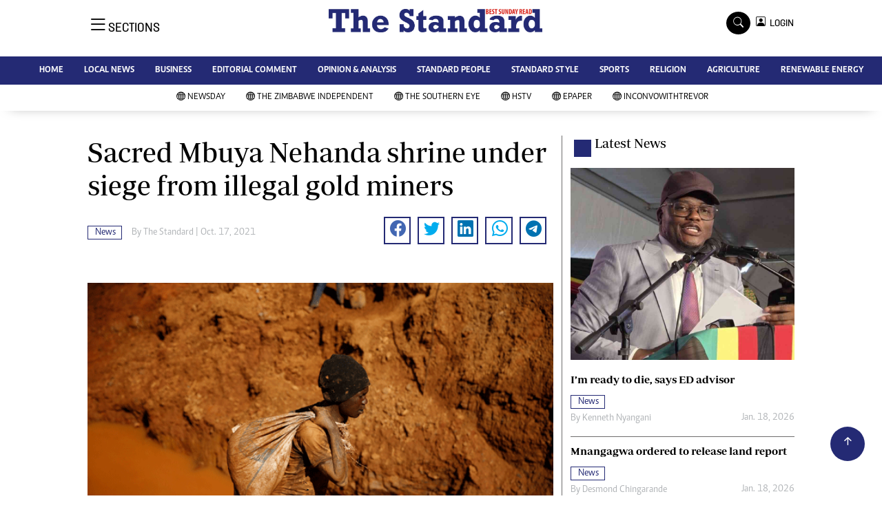

--- FILE ---
content_type: text/html; charset=utf-8
request_url: https://www.google.com/recaptcha/api2/aframe
body_size: 266
content:
<!DOCTYPE HTML><html><head><meta http-equiv="content-type" content="text/html; charset=UTF-8"></head><body><script nonce="9gDDnNmbUesMo3Td6nRzyg">/** Anti-fraud and anti-abuse applications only. See google.com/recaptcha */ try{var clients={'sodar':'https://pagead2.googlesyndication.com/pagead/sodar?'};window.addEventListener("message",function(a){try{if(a.source===window.parent){var b=JSON.parse(a.data);var c=clients[b['id']];if(c){var d=document.createElement('img');d.src=c+b['params']+'&rc='+(localStorage.getItem("rc::a")?sessionStorage.getItem("rc::b"):"");window.document.body.appendChild(d);sessionStorage.setItem("rc::e",parseInt(sessionStorage.getItem("rc::e")||0)+1);localStorage.setItem("rc::h",'1769034078954');}}}catch(b){}});window.parent.postMessage("_grecaptcha_ready", "*");}catch(b){}</script></body></html>